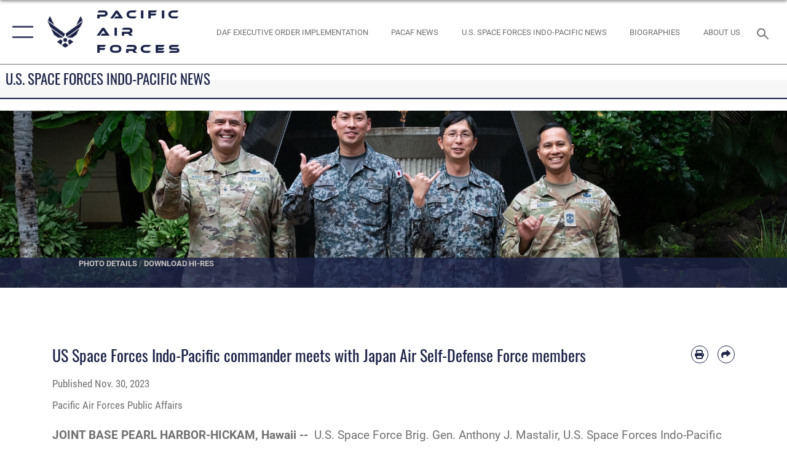

--- FILE ---
content_type: text/html; charset=utf-8
request_url: https://www.pacaf.af.mil/News/US-Space-Forces-Indo-Pacific-News/Article/3602700/us-space-forces-indo-pacific-commander-meets-with-japan-air-self-defense-force/
body_size: 22004
content:
<!DOCTYPE html>
<html  lang="en-US">
<head id="Head"><meta content="text/html; charset=UTF-8" http-equiv="Content-Type" />
<meta name="REVISIT-AFTER" content="1 DAYS" />
<meta name="RATING" content="GENERAL" />
<meta name="RESOURCE-TYPE" content="DOCUMENT" />
<meta content="text/javascript" http-equiv="Content-Script-Type" />
<meta content="text/css" http-equiv="Content-Style-Type" />
<title>
	US Space Forces Indo-Pacific commander meets with Japan Air Self-Defense Force members > Pacific Air Forces > U.S. Space Forces Indo-Pacific News
</title><meta id="MetaDescription" name="description" content="U.S. Space Force Brig. Gen. Anthony J. Mastalir, U.S. Space Forces Indo-Pacific commander, met with Japan Air Self-Defense Force Col. Ajiki Toshihide, staff of the Commander of the Space Operations Group and Lt. Col. Hirano, Space Operations, Information, " /><meta id="MetaKeywords" name="keywords" content="pacific air forces, pacaf, pacific, pacific command, uspacom, pacom, air force, af" /><meta id="MetaRobots" name="robots" content="INDEX, FOLLOW" /><link href="/Resources/Shared/stylesheets/dnndefault/7.0.0/default.css?cdv=2752" type="text/css" rel="stylesheet"/><link href="/DesktopModules/ArticleCS/module.css?cdv=2752" type="text/css" rel="stylesheet"/><link href="/Desktopmodules/SharedLibrary/ValidatedPlugins/slick-carousel/slick/slick.css?cdv=2752" type="text/css" rel="stylesheet"/><link href="/Portals/6/portal.css?cdv=2752" type="text/css" rel="stylesheet"/><link href="/Desktopmodules/SharedLibrary/Plugins/SocialIcons/css/fa-social-icons.css?cdv=2752" type="text/css" rel="stylesheet"/><link href="/Desktopmodules/SharedLibrary/Plugins/Skin/SkipNav/css/skipnav.css?cdv=2752" type="text/css" rel="stylesheet"/><link href="/desktopmodules/ArticleCS/styles/AirForce3/style.css?cdv=2752" type="text/css" rel="stylesheet"/><link href="/Desktopmodules/SharedLibrary/Plugins/carouFredSel/base.css?cdv=2752" type="text/css" rel="stylesheet"/><link href="/Desktopmodules/SharedLibrary/Plugins/MediaElement4.2.9/mediaelementplayer.css?cdv=2752" type="text/css" rel="stylesheet"/><link href="/Desktopmodules/SharedLibrary/Plugins/ColorBox/colorbox.css?cdv=2752" type="text/css" rel="stylesheet"/><link href="/Desktopmodules/SharedLibrary/Plugins/slimbox/slimbox2.css?cdv=2752" type="text/css" rel="stylesheet"/><link href="/DesktopModules/SharedLibrary/Plugins/FancyBox/jquery.fancybox.min.css?cdv=2752" type="text/css" rel="stylesheet"/><link href="/Desktopmodules/SharedLibrary/Plugins/bootstrap4/css/bootstrap.min.css?cdv=2752" type="text/css" rel="stylesheet"/><link href="/Desktopmodules/SharedLibrary/ValidatedPlugins/font-awesome6/css/all.min.css?cdv=2752" type="text/css" rel="stylesheet"/><link href="/Desktopmodules/SharedLibrary/ValidatedPlugins/font-awesome6/css/v4-shims.min.css?cdv=2752" type="text/css" rel="stylesheet"/><link href="/portals/_default/skins/AirForce3/Assets/css/theme.css?cdv=2752" type="text/css" rel="stylesheet"/><script src="/Resources/libraries/jQuery/03_07_01/jquery.js?cdv=2752" type="text/javascript"></script><script src="/Resources/libraries/jQuery-Migrate/03_04_01/jquery-migrate.js?cdv=2752" type="text/javascript"></script><script src="/Resources/libraries/jQuery-UI/01_13_03/jquery-ui.min.js?cdv=2752" type="text/javascript"></script><meta name='host' content='DMA Public Web' /><meta name='contact' content='dma.WebSD@mail.mil' /><script  src="/Desktopmodules/SharedLibrary/Plugins/GoogleAnalytics/Universal-Federated-Analytics-8.7.js?agency=DOD&subagency=USAF&sitetopic=dma.web&dclink=true"  id="_fed_an_ua_tag" ></script><meta name='twitter:card' content='summary_large_image' /><meta name='twitter:title' content='US&#32;Space&#32;Forces&#32;Indo-Pacific&#32;commander&#32;meets&#32;with&#32;Japan&#32;Air&#32;Self-Defen' /><meta name='twitter:description' content='U.S.&#32;Space&#32;Force&#32;Brig.&#32;Gen.&#32;Anthony&#32;J.&#32;Mastalir,&#32;U.S.&#32;Space&#32;Forces&#32;Indo-Pacific&#32;commander,&#32;met&#32;with&#32;Japan&#32;Air&#32;Self-Defense&#32;Force&#32;Col.&#32;Ajiki&#32;Toshihide,&#32;staff&#32;of&#32;the&#32;Commander&#32;of&#32;the&#32;Space&#32;Operations' /><meta name='twitter:image' content='https://media.defense.gov/2023/Nov/30/2003349537/2000/2000/0/231128-F-IQ718-0008.JPG' /><meta name='twitter:site' content='@PACAF' /><meta name='twitter:creator' content='@PACAF' /><meta property='og:site_name' content='Pacific&#32;Air&#32;Forces' /><meta property='og:type' content='article' /><meta property='og:title' content='US&#32;Space&#32;Forces&#32;Indo-Pacific&#32;commander&#32;meets&#32;with&#32;Japan&#32;Air&#32;Self-Defense&#32;Force&#32;members' /><meta property='og:description' content='U.S.&#32;Space&#32;Force&#32;Brig.&#32;Gen.&#32;Anthony&#32;J.&#32;Mastalir,&#32;U.S.&#32;Space&#32;Forces&#32;Indo-Pacific&#32;commander,&#32;met&#32;with&#32;Japan&#32;Air&#32;Self-Defense&#32;Force&#32;Col.&#32;Ajiki&#32;Toshihide,&#32;staff&#32;of&#32;the&#32;Commander&#32;of&#32;the&#32;Space&#32;Operations' /><meta property='og:image' content='https://media.defense.gov/2023/Nov/30/2003349537/2000/2000/0/231128-F-IQ718-0008.JPG' /><meta property='og:url' content='https://www.pacaf.af.mil/News/US-Space-Forces-Indo-Pacific-News/Article/3602700/us-space-forces-indo-pacific-commander-meets-with-japan-air-self-defense-force/' /><meta name="viewport" content="width=device-width,initial-scale=1" /></head>
<body id="Body">

    <form method="post" action="/News/US-Space-Forces-Indo-Pacific-News/Article/3602700/us-space-forces-indo-pacific-commander-meets-with-japan-air-self-defense-force/" id="Form" enctype="multipart/form-data">
<input type="hidden" name="__VIEWSTATE" id="__VIEWSTATE" value="FpoyTf2cWDNlK09jd8rJrFV2HgdooKY38rMfK0+ysTpGD6wg3HKqpmcRC1po/Sp3MC7CWi279r60Mi/imnzLb6ABsWtHsohzbZUM8XBuzM7L0haiy45sbTx+M4yBJF8h9UE59t/ozdBy3aJpDBCXDC5chRLygI9hlht/vsUGOFcDAREBaxiYOLFa3kpYSVYD+9sH5Sg5fzKj6yo/RyhYsOruAFwdF79Df9AW77Ct4KzFgbZEs5qRA8QF5OK/I/0tQy6JUvSZlM2GphB+heN+YCeOXMBwDOzOS3YZF/Z2lcuRhGTC+/iMpwSYWqk/kPwG+1mhNKEustVKpQtkrKgxiFxZ51De5yTLZbvPwS9iGr1boA29MQhIPMbWN5PeVsVziErVdfHlD5WNjT6BK5VSgbJDQt1lf0WhnIDPkSPIpT8qNdilvZkboc4ExLAmxVm8AQuz/oeQgkdUcqEwhPZU67fXfcZXihLIcf0ADcb6BKze5usgch2aHjGubut4BPLcusT6EwTSmR8m9KmywomE/dMD60JEl2pw1kwJMgXlvbpH3Aq+7o/E7QT+Vu/Z3+GCm00+xyFXcfDt193bA67bCU0nz6RZsUnZyeI/FoYjGNZJjs/JW26LYmE2F9aOYdj924u44Xvsrk81GGEQsk7o4jb9vyJl+cCjJsMHIPBUEycr1I/kKOWiHKedxzzXMMyDiaDG7yMnsnwjkUiv/9CUizyhtx5gCcQjjC1dZ2aCaqhP5EgzRRrdMJLk7W6iqURBxXERpI4+rr6dMLzaJog5Jjewqv0vzWrhXMTcGhBRtbKNCSkL2gzHfA1CMapJ2Ks/8tm/+nIkAmYqOKrmROiIENzeum5kaWRN6bUtiEyctaz9MvT++a9cM0dXcXfHSEaPvJell3K5uJK+AVVEI/inbIE3CG4iE0nw8GuD1gdlz9CEikKvEGxMYM+WERHXZbSu5Rx6m/toMLmjcYJOZZS8SpUn1Rj0iGt0runKgxi7hSCYsgBWXOyIFObtSkPbSb8HBX99Nv6vrKnUmY8qgO1gsuBx2W1kMlSzb1eoEE5d10pMA5n4OqpXtiVDqaqYgEgMVsZdWLRdfZkTI6XAKYnPxzhOAsprjD6X5RhhRgHS/mNYeHOVB1mzD7Zqn4l/TSOYYGOoyrLAW8wfgX3nEprtmIAzdhgiOfx9vaxp9MJ1b4W4Risr5ZYLGSkELcWQuBZEybg1Q43jVHxCc36IQg6lr3MRXkQZlwd6rQEVGf29VLuo+oou7yumBn/OZIIXib2nVIX0O0Ruiv8E+y5YqLE424WkNlbIUFhWhbtyDb0xlqAmuxJpdpolcC3G9MDpqxQsHvRXo6CAeasrfyCTsbKzqqvQtmtD7HqtHL64tmkeB8hhE2yuXBHNyjqMRS5pxGfAhV4Bn0oyuU5OK4PXgWSdfX4KzRNYj9ltaKjfvgSvQ3zhB3yc80pLF4/Y39wMz2s6GXWI5NcOrTPgnaPANEbPEfnsxLEnLmmsc+LF2cua/6RFZkmWooM3nP598r4wwNHGnIRmI5/K+ewcUVTbA1kewPH9qzqPxaDKc4vzSj766eXPFD4e1a0XII71+vOr4o353JWdxYHI2X9X0pWE1tJYip4xkASapPeM41MZ+JBcreA9UjQmOE/vRc+OXCCI+04u6TtMFM2cJ7Fok1y9N2NY5xYtztrEpys9EJsvQ+YYQ0i0wu6xv9gs0Ix89vgFT6LF6BvhNcGznFzEfYTL5AWclfdrILlqBTTGwcMGnAx3WsABfS8uXmZpHfjImcji/D85j3UcTCaotWtIRJMbU4R2CkYyvBF6tZtww+0w3uTh6OI5oTnpZEsN+Lizcfcvx8L3nHeYOxxTfJNLjS5yuZzaqTjiEWDsqDIGUqm7gPljTJPSW6cJgEOhZAmArYyjWuEwpAgq26+DWDwCIkhOfYv5+KQkibQXVatxepYnUXHfqelhSteER61AVL/l/4FIPpt/KIVKx0HiwAVftC2bzrDzpk4kPQGjU5P89w6C0UVyKCtbG8XWSaPC62490AR12kWgYQw0WEqUONjw08kKGzCMACcDpDZvdmpTprTKX/4lmTtrOoJBayxyhwpMk32wFxUmrtRhXVpzvXAC1HB/[base64]/lMErC3cGDMQgaBDDdDNrScP50KOxgNApubl3wH3bB/zbCWwoEp401R1ikqieHYyM9vluc2GpIcXdotr8tbL32hfs7t1G0wkNsf8a8z75gz6H7DT722fPN6eVuBaPz+ggE0p4Cb3cWVRctTN877ItxRTF9PK7UQSQjWor6f5opFxHRZ7IelvEcFzb3Ai5EfV2Ni1KI6T22jqCdY9jX16Ui9kYltwUzSHhx1WypD/UICjhHjgt0DAq8J5w4Ty1YoxPq/yk19F5R88X33cshDytTL5++1W2I0Qrpi6RUEoIIrwX3UP6d5+qrbBcY/EJnRkbBx8XukZHsqdnWWvp4+5B9sF8IOXbfvaPc8cYxpeFOk/8gdIN5WogndQoeAsQN0iuaPCy3MYayqcnlKTTfDQUCzv/DzH1pT9N6k12JrcTWBU7ECSD9d00IKtedvbKG2GKhloe15CN2LS+TCv/mk1vBj2lomtY2dF7CFs4jn8Xx3TsFqzGc0oL8ZvRUUXFq3coWOSHC5B36+neWC/3AJzgHou4ex8lmSi+i+Lvt3zpkqPHXc7bi9qw3d6TCiamemZFPbHFtzne4UzNRXtdOjXospybwZV1c/Fh7lbgN2mm9myBS1BZ2Jh5EX4QEpyPfbVhHJ8Gh+KxlbsRiq2UK+awIJ4JnDeJ1nzY7EGdnHpmvNMk8sOE0LJmbzPjFoTBsLsYsBed9x7AvaktcroArdzvzIhNI8p1Yr1FJ5qXo8P2ZFmwM2oIhrgYqLlJSMMRArVsVF/D4DZTmxkfZCXl+TbPDu3LUmOPR/HOUcLtgA8VAp2w1JkDsJVpMo3XgGkLJKdgDRSqAlCFR7+pcKFauQitHaF1jOtAcB28IIMy2wcNmdAYKrKQeya3N+pp4LsYwTVPCwbHJ+Hke993LdWqlN4lBCZsNSk7+JeBO6FuR1mAoyMbewFdt50FTT9tHa/iUrZLbDJnSleKYf2ZK2mZcDII1RrXdUDQJe7VZfLoboIjU0OkMTzFoVM/1GVTT4Sf2htAtA5ryw5Hrgbulnv/FnXyRxPhl/rf0bpZF8h5emVYRWqEfOq+vmIJRCS0wnWjm+D8rZdx3/j5q1zqevsom3xboJZbCmZfCSznVBrxqOT9Ln+iprdwgdjAfCrx5Q1UUEbWEhLRcrKOBIek4sUI3J/w2MgpGiShgxT6W06vGaFbN0+tTAXanbwhRnlmIX8yxC/fmhCkMgNwnzm/JphUoHOvTNdsuCYPhZC0OMZwUyCpOAznTm3+gjwKQs7f5E+pPr5tcQ215SWRuJZendetPe9l/uPBJglZKT/pKAg1PoLrR7vRoIxwRO53bixdRNYq3HQljYRhy/[base64]/AXD8JzMCD2YntHdNXWzilA8QjcSyi071fQbOnkdbqKDb7u9sQE1pHfhPuFwDMq7TMmNFfNK2T2AGJBhYDFZv3Jjzo1M/XY4W0e9wEEueoLKRHs5r92e42zHkVeEIfuWAX/YodVR2KVS/bZMH7jCGUn9pNxPF9e5kTl8FcvFZBXKsg9PJ/tmi+v4S2eMIOWyX98c5omO8pedhvfk+qTLcVXt8vyEM26G1LqT9+QU3U1ZEZvjwgZp9DVTCmBxmse2w73HUym/j0gqIIgvEc6Z6ZibJmmWBSYPdlR2SMfbNRSqfMxDWyJ038aoPprt70q0VgepYyrQATxOU46BDB2Uv/ZMaJQnfGKD3fDSlUGu+AFI7WEZgYKX0HAvhUEe2AoqRGal2g5tzIcUqkmSZclPBpB044SwMUoEIxIQ9EbrKTESpbHRhwucBLMOWkXMqxKAIUaF8HHZmEkK2WUEDOYV9kmioHyHeNDS4PayzctIHRLRC58UkWytZSuQ3iuPO4iGQsFViUge5W3VUa5ttzG8Ge/wwrK7ihsucgo0NDqBvLcbv/oepBeIgQCopx+x4/[base64]/d2LBVykPYsQS8iZyv8R1z+k/qiRwDimHeybbqMHZvtxK7TT8t+qEd/fCG0h/SLQT9iPeBxZmxvlJxpon7bvAMz2D9csGzoIh8LhWZ0BvyDReukcA7pveagkD59svgVwygLTXqW6MKsLnm33Y5jFJJkEZv88TKsYPIFvDiG/jdXTFKTYbAaegCdnmwPV8vLosHRT2pFVZ8A5CeDfR3a+vD4m6CK3zaZFjeqfdaTJ7uZFeFZwtq5EO0ApbavDxD/Wi28G7nhfY2+AawLWT/1p/kKOZ6YBhbUAemSbiyZQ+q+sU" />


<script src="/ScriptResource.axd?d=NJmAwtEo3Io1vb4WK6GRfLaB9HzJ78wO-BXW2z5SADyChLbcFRJIrjg4UGqAmOAcAQEMwPq2Q1DtzY0Aley45CRrSrD9ru7og3vimHBwMpdXoL-I7TRYXlfk3ueSFfDnfWckFQ2&amp;t=32e5dfca" type="text/javascript"></script>
<script src="/ScriptResource.axd?d=dwY9oWetJoKon4WKK8drPsOmDM7FQIzjJ7t_FTF3NlYWC4aOoW9LI8187a1lGlD3BtlPZewts3yoYk2hA7zAfU4s65dhTvXAC813Y8kBRmRkvC55RC1URouDa2uR_m3HGNPNmkEfZcbltnYq0&amp;t=32e5dfca" type="text/javascript"></script>
<input type="hidden" name="__VIEWSTATEGENERATOR" id="__VIEWSTATEGENERATOR" value="CA0B0334" />
<input type="hidden" name="__VIEWSTATEENCRYPTED" id="__VIEWSTATEENCRYPTED" value="" />
<input type="hidden" name="__EVENTVALIDATION" id="__EVENTVALIDATION" value="yne/60Vn47kcJ6c2L1DlTo5H5gDC3M0XkcLOhIMqIElXPbrK+I3oUWUBnMvFayxcHxmBpXTM4hDUYUHJxmP2xFQXLzL/ZBWG+TmjfX0jI3rGxqVc" /><script src="/Desktopmodules/SharedLibrary/Plugins/MediaElement4.2.9/mediaelement-and-player.js?cdv=2752" type="text/javascript"></script><script src="/Desktopmodules/SharedLibrary/ValidatedPlugins/slick-carousel/slick/slick.min.js?cdv=2752" type="text/javascript"></script><script src="/js/dnn.js?cdv=2752" type="text/javascript"></script><script src="/js/dnn.modalpopup.js?cdv=2752" type="text/javascript"></script><script src="/js/dnncore.js?cdv=2752" type="text/javascript"></script><script src="/Desktopmodules/SharedLibrary/Plugins/Mobile-Detect/mobile-detect.min.js?cdv=2752" type="text/javascript"></script><script src="/DesktopModules/ArticleCS/Resources/ArticleCS/js/ArticleCS.js?cdv=2752" type="text/javascript"></script><script src="/Desktopmodules/SharedLibrary/Plugins/carouFredSel/jquery.carouFredSel-6.2.1.js?cdv=2752" type="text/javascript"></script><script src="/Desktopmodules/SharedLibrary/Plugins/DVIDSAnalytics/DVIDSVideoAnalytics.min.js?cdv=2752" type="text/javascript"></script><script src="/Desktopmodules/SharedLibrary/Plugins/DVIDSAnalytics/analyticsParamsForDVIDSAnalyticsAPI.js?cdv=2752" type="text/javascript"></script><script src="/Desktopmodules/SharedLibrary/Plugins/TouchSwipe/jquery.touchSwipe.min.js?cdv=2752" type="text/javascript"></script><script src="/Desktopmodules/SharedLibrary/Plugins/ColorBox/jquery.colorbox.js?cdv=2752" type="text/javascript"></script><script src="/Desktopmodules/SharedLibrary/Plugins/slimbox/slimbox2.js?cdv=2752" type="text/javascript"></script><script src="/Desktopmodules/SharedLibrary/Plugins/BodyScrollLock/bodyScrollLock.js?cdv=2752" type="text/javascript"></script><script src="/DesktopModules/SharedLibrary/Plugins/FancyBox/jquery.fancybox.min.js?cdv=2752" type="text/javascript"></script><script src="/Desktopmodules/SharedLibrary/ValidatedPlugins/vue/vue.min.js?cdv=2752" type="text/javascript"></script><script src="/Desktopmodules/SharedLibrary/ValidatedPlugins/flexslider/jquery.flexslider.js?cdv=2752" type="text/javascript"></script><script src="/js/dnn.servicesframework.js?cdv=2752" type="text/javascript"></script><script src="/Desktopmodules/SharedLibrary/Plugins/Skin/js/common.js?cdv=2752" type="text/javascript"></script>
<script type="text/javascript">
//<![CDATA[
Sys.WebForms.PageRequestManager._initialize('ScriptManager', 'Form', ['tdnn$ctr53587$Article$desktopmodules_articlecs_article_ascx$UpdatePanel1','dnn_ctr53587_Article_desktopmodules_articlecs_article_ascx_UpdatePanel1'], [], [], 90, '');
//]]>
</script>

        
        
        

<script type="text/javascript">
$('#personaBar-iframe').load(function() {$('#personaBar-iframe').contents().find("head").append($("<style type='text/css'>.personabar .personabarLogo {}</style>")); });
</script>

<script type="text/javascript">

jQuery(document).ready(function() {
initializeSkin();
});

</script>

<script type="text/javascript">
var skinvars = {"SiteName":"Pacific Air Forces","SiteShortName":"Pacific Air Forces","SiteSubTitle":"","aid":"PACAF","IsSecureConnection":true,"IsBackEnd":false,"DisableShrink":false,"IsAuthenticated":false,"SearchDomain":"search.usa.gov","SiteUrl":"https://www.pacaf.af.mil/","LastLogin":null,"IsLastLoginFail":false,"IncludePiwik":false,"PiwikSiteID":-1,"SocialLinks":{"Facebook":{"Url":"http://www.facebook.com/PACAF","Window":"_blank","Relationship":"noopener"},"Twitter":{"Url":"http://twitter.com/PACAF","Window":"_blank","Relationship":"noopener"},"YouTube":{"Url":"http://www.youtube.com/user/PacificAirForces?feature=mhee","Window":"_blank","Relationship":"noopener"},"Flickr":{"Url":"http://www.flickr.com/photos/pacificairforces/","Window":"_blank","Relationship":"noopener"},"Pintrest":{"Url":"","Window":"","Relationship":""},"Instagram":{"Url":"http://instagram.com/officialusairforce","Window":"_blank","Relationship":"noopener"},"Blog":{"Url":"","Window":"","Relationship":""},"RSS":{"Url":"/RSS.aspx","Window":"","Relationship":""},"Podcast":{"Url":"","Window":"","Relationship":null},"Email":{"Url":"","Window":"","Relationship":null},"LinkedIn":{"Url":"","Window":"","Relationship":""},"Snapchat":{"Url":"","Window":"","Relationship":null}},"SiteLinks":null,"LogoffTimeout":3300000,"SiteAltLogoText":""};
</script>
<script type="application/ld+json">{"@context":"http://schema.org","@type":"Organization","logo":null,"name":"Pacific Air Forces","url":"https://www.pacaf.af.mil/","sameAs":["http://www.facebook.com/PACAF","http://twitter.com/PACAF","http://instagram.com/officialusairforce","http://www.youtube.com/user/PacificAirForces?feature=mhee"]}</script>

<div id="app" class="layout-main no-banner ">
    

<div id="skip-link-holder"><a id="skip-link" aria-label="Press enter to skip to main content" href="#skip-target">Skip to main content (Press Enter).</a></div>

<header id="header-main">
    <div id="header-main-inner">
        <nav id="nav-main" aria-label="Main navigation">
            <div type="button" class="nav-main-toggle" tabindex="0" role="button" aria-label="Open Main Navigation"> 
		        <span class="nav-main-toggle-label">
				    <span class="nav-main-toggle-item nav-main-toggle-item-top">
					    <span class="nav-main-toggle-item-inner nav-main-toggle-item-inner-top"></span>
				    </span>
				    <span class="nav-main-toggle-item nav-main-toggle-item-bottom">
					    <span class="nav-main-toggle-item-inner nav-main-toggle-item-inner-bottom"></span>
				    </span>
			    </span>
		    </div>
            
            <div id="nav-main-inner">
                <div id="nav-main-header">
                    <div type="button" class="nav-main-toggle" tabindex="0" role="button" aria-label="Close Main Navigation"> 
		                <span class="nav-main-toggle-label">
				            <span class="nav-main-toggle-item nav-main-toggle-item-top">
					            <span class="nav-main-toggle-item-inner nav-main-toggle-item-inner-top"></span>
				            </span>
				            <span class="nav-main-toggle-item nav-main-toggle-item-bottom">
					            <span class="nav-main-toggle-item-inner nav-main-toggle-item-inner-bottom"></span>
				            </span>
			            </span>
		            </div>
                    <svg class="svg-logo" width="80" height="70" xmlns="http://www.w3.org/2000/svg" viewBox="0 0 80 70">
                        <g>
                            <title>U.S. Air Force Logo</title>
                            <g transform="matrix(0.30864200474303516,0,0,0.30864200474303516,96.66049876374962,86.23049787780087) ">
                                <polygon points="-216.59274005889893,-115.45912504196167 -239.41073322296143,-98.88313627243042 -211.62673664093018,-78.69417142868042 -202.91378498077393,-105.51613187789917 " class="fill"/>
                                <polygon points="-207.52175617218018,-75.70814847946167 -184.70473957061768,-59.13417387008667 -161.90072345733643,-75.70814847946167 -184.70473957061768,-92.29115629196167 " class="fill"/>
                                <polygon points="-195.99575519561768,-126.93117094039917 -279.6467409133911,-187.7141375541687 -260.1197633743286,-147.0781512260437 -232.37673664093018,-126.93117094039917 " class="fill"/>
                                <polygon points="-187.24075031280518,-153.7301287651062 -304.11372089385986,-238.64913511276245 -284.5887575149536,-198.0051531791687 -194.19973468780518,-132.33217191696167 " class="fill"/>
                                <polygon points="-287.54475116729736,-271.9891619682312 -301.3247194290161,-243.31515073776245 -258.9787721633911,-212.55013608932495 " class="fill"/>
                                <polygon points="-166.50472736358643,-105.51613187789917 -157.78475666046143,-78.69417142868042 -130.01070880889893,-98.88313627243042 -152.83077716827393,-115.45912504196167 " class="fill"/>
                                <polygon points="-137.04073810577393,-126.93117094039917 -109.2976884841919,-147.0781512260437 -89.7787675857544,-187.7141375541687 -173.42074298858643,-126.93117094039917 " class="fill"/>
                                <polygon points="-182.17178058624268,-153.7301287651062 -175.22274494171143,-132.33217191696167 -84.8327226638794,-198.0051531791687 -65.3028154373169,-238.64913511276245 " class="fill"/>
                                <polygon points="-81.8727617263794,-271.9891619682312 -110.4467363357544,-212.55013608932495 -68.0937089920044,-243.31515073776245 " class="fill"/>
                                <path d="m-197.38074,-111.46014c0,-6.997 5.676,-12.677 12.682,-12.677c6.99,0 12.677,5.68 12.677,12.677c0,7.005 -5.687,12.68 -12.677,12.68c-7.006,-0.001 -12.682,-5.675 -12.682,-12.68z" class="fill"/>
                            </g>
                        </g>
                    </svg>
                </div>
                <div id="nav-main-search">
                    <div id="dnn_Header_MobileSearch" class="search-input-wrap">
	
                        <input id="search-input" aria-label="Search" type="search" autocomplete="off" name="header-search" placeholder="SEARCH" value="">
                    
</div>
                </div>
                <div id="nav-main-menu">
                    <ul id="nav-main-menu-top-ul">
	
    <li class="">
    
        <a href="https://www.pacaf.af.mil/" target="" >Home</a>
    
    </li>

    <li class="parent ">
    
        <a href="https://www.pacaf.af.mil/News/" target="" aria-expanded="false">News</a>
    
        <ul>
        
    <li class="active">
    
        <a href="https://www.pacaf.af.mil/News/US-Space-Forces-Indo-Pacific-News/" target="" >U.S. Space Forces Indo-Pacific News</a>
    
    </li>

    <li class="">
    
        <a href="https://www.pacaf.af.mil/News/Photos/" target="" >Photos</a>
    
    </li>

    <li class="">
    
        <a href="https://www.pacaf.af.mil/News/Video/" target="" >Video</a>
    
    </li>

    <li class="">
    
        <a href="https://www.pacaf.af.mil/News/COLA/" target="" >COLA</a>
    
    </li>

        </ul>
    
    </li>

    <li class="parent ">
    
        <a href="javascript:void(0)" aria-expanded="false">Info</a>
    
        <ul>
        
    <li class="">
    
        <a href="https://www.pacaf.af.mil/Info/PACAF-Units/" target="" >PACAF Units</a>
    
    </li>

    <li class="">
    
        <a href="https://www.pacaf.af.mil/Info/Leadership/" target="" >Leadership</a>
    
    </li>

    <li class="">
    
        <a href="https://www.pacaf.af.mil/Info/Mission-Vision-Priorities/" target="" >Mission, Vision &amp; Priorities</a>
    
    </li>

    <li class="">
    
        <a href="https://www.pacaf.af.mil/Info/History-of-PACAF/" target="" >History of PACAF</a>
    
    </li>

    <li class="">
    
        <a href="https://www.pacaf.af.mil/Info/COMPACAF-Leadership-Library/" target="" >COMPACAF Leadership Library</a>
    
    </li>

        </ul>
    
    </li>

    <li class="">
    
        <a href="https://www.pacaf.af.mil/Contact/" target="" >Contact</a>
    
    </li>

    <li class="parent ">
    
        <a href="https://www.pacaf.af.mil/5th-Air-Force/" target="" aria-expanded="false">5th Air Force</a>
    
        <ul>
        
    <li class="parent ">
    
        <a href="https://www.pacaf.af.mil/5th-Air-Force/About-5th-AF/" target="" aria-expanded="false">About 5th AF</a>
    
        <ul>
        
    <li class="">
    
        <a href="https://www.pacaf.af.mil/5th-Air-Force/About-5th-AF/5th-AF-Biographies/" target="" >5th AF Biographies</a>
    
    </li>

    <li class="">
    
        <a href="https://www.pacaf.af.mil/5th-Air-Force/About-5th-AF/SAPR/" target="" >SAPR</a>
    
    </li>

        </ul>
    
    </li>

    <li class="">
    
        <a href="https://www.pacaf.af.mil/5th-Air-Force/5th-AF-News/" target="" >5th AF News</a>
    
    </li>

    <li class="">
    
        <a href="https://www.pacaf.af.mil/5th-Air-Force/US-Space-Forces-Japan-News/" target="" >U.S. Space Forces-Japan News</a>
    
    </li>

    <li class="">
    
        <a href="https://www.pacaf.af.mil/5th-Air-Force/5th-AF-Units/" target="" >5th AF Units</a>
    
    </li>

        </ul>
    
    </li>

    <li class="parent ">
    
        <a href="https://www.pacaf.af.mil/7th-Air-Force/" target="" aria-expanded="false">7th Air Force</a>
    
        <ul>
        
    <li class="parent ">
    
        <a href="https://www.pacaf.af.mil/7th-Air-Force/7th-AF-News/" target="" aria-expanded="false">7th AF News</a>
    
        <ul>
        
    <li class="">
    
        <a href="https://www.pacaf.af.mil/7th-Air-Force/7th-AF-News/US-Space-Forces-Korea-News/" target="" >U.S. Space Forces - Korea News</a>
    
    </li>

    <li class="">
    
        <a href="https://www.pacaf.af.mil/7th-Air-Force/7th-AF-News/Crimson-Sky/" target="" >Crimson Sky</a>
    
    </li>

        </ul>
    
    </li>

    <li class="">
    
        <a href="https://www.pacaf.af.mil/7th-Air-Force/7th-AF-Units/" target="" >7th AF Units</a>
    
    </li>

    <li class="">
    
        <a href="https://www.pacaf.af.mil/7th-Air-Force/7th-AF-Biographies/" target="" >7th AF Biographies</a>
    
    </li>

        </ul>
    
    </li>

    <li class="parent ">
    
        <a href="https://www.pacaf.af.mil/15th-Wing/" target="" aria-expanded="false">15th Wing</a>
    
        <ul>
        
    <li class="parent ">
    
        <a href="https://www.pacaf.af.mil/15th-Wing/15th-Wing-About-Us/" target="" aria-expanded="false">15th Wing About Us</a>
    
        <ul>
        
    <li class="">
    
        <a href="https://www.pacaf.af.mil/15th-Wing/15th-Wing-About-Us/15th-Wing-Units/" target="" >15th Wing Units</a>
    
    </li>

        </ul>
    
    </li>

    <li class="parent ">
    
        <a href="https://www.pacaf.af.mil/15th-Wing/15th-Wing-News/" target="" aria-expanded="false">15th Wing News</a>
    
        <ul>
        
    <li class="">
    
        <a href="https://www.pacaf.af.mil/15th-Wing/15th-Wing-News/15th-Wing-Sexual-Misconduct-Disciplinary-Action/" target="" >15th Wing Sexual Misconduct Disciplinary Action</a>
    
    </li>

        </ul>
    
    </li>

    <li class="parent ">
    
        <a href="javascript:void(0)" aria-expanded="false">15th Wing Newcomers &amp; Resources</a>
    
        <ul>
        
    <li class="">
    
        <a href="https://www.pacaf.af.mil/15th-Wing/15th-Wing-Newcomers-Resources/15th-Wing-Newcomers/" target="" >15th Wing Newcomers</a>
    
    </li>

    <li class="">
    
        <a href="https://www.pacaf.af.mil/15th-Wing/15th-Wing-Newcomers-Resources/15th-Wing-Resources/" target="" >15th Wing Resources</a>
    
    </li>

    <li class="">
    
        <a href="https://www.pacaf.af.mil/15th-Wing/15th-Wing-Newcomers-Resources/15th-Wing-Bulletin/" target="" >15th Wing Bulletin</a>
    
    </li>

    <li class="">
    
        <a href="https://www.pacaf.af.mil/15th-Wing/15th-Wing-Newcomers-Resources/15th-Wing-JBPPH-Pass-ID-Access-Requirements/" target="" >15th Wing JBPPH Pass &amp; ID Access Requirements</a>
    
    </li>

        </ul>
    
    </li>

    <li class="parent ">
    
        <a href="https://www.pacaf.af.mil/15th-Wing/15th-Wing-Contact-Us/" target="" aria-expanded="false">15th Wing Contact Us</a>
    
        <ul>
        
    <li class="">
    
        <a href="https://www.pacaf.af.mil/15th-Wing/15th-Wing-Contact-Us/15th-Wing-Public-Affairs/" target="" >15th Wing Public Affairs</a>
    
    </li>

    <li class="">
    
        <a href="https://www.pacaf.af.mil/15th-Wing/15th-Wing-Contact-Us/15th-Wing-Freedom-of-Information-Act/" target="" >15th Wing Freedom of Information Act</a>
    
    </li>

        </ul>
    
    </li>

        </ul>
    
    </li>

</ul>


                </div>
                <div id="nav-main-footer">
                    <ul class=""><li class=""><a href="https://www.facebook.com/PACAF/" target="_blank" rel="noopener noreferrer" aria-label="Facebook icon opens in a new window" title="Facebook icon"><span class="social-icon 	fa fa-facebook-official  social-link-493"></span></a></li><li class=""><a href="https://www.instagram.com/pacific_air_forces/?ref=nf" target="_blank" rel="noopener noreferrer" aria-label="Instagram icon opens in a new window" title="Instagram icon"><span class="social-icon fab fa-instagram social-link-3686"></span></a></li><li class=""><a href="https://www.youtube.com/@PacificAirForces" target="_blank" rel="noopener noreferrer" aria-label="YouTube icon opens in a new window" title="YouTube icon"><span class="social-icon 	fab fa-youtube social-link-3689"></span></a></li><li class=""><a href="https://www.twitter.com/PACAF" target="_blank" rel="noopener noreferrer" aria-label="X (formerly X) icon opens in a new window" title="X (formerly X) icon"><span class="social-icon fa-brands fa-square-x-twitter social-link-613"></span></a></li></ul>
                </div>
            </div>
            <div id="nav-main-open-overlay"></div>
        </nav>

        <div id="logo-main">
            <a href="https://www.pacaf.af.mil/">
             
                <img src="/Portals/_default/Skins/AirForce3/Assets/images/af-logo-seal.png" alt="U.S. Air Force Logo" title="U.S. Air Force"/>
                
                <span class="site-title">Pacific Air Forces</span>
                
            </a>
        </div>

        <nav id="nav-secondary" aria-label="Search navigation">
            <div id="nav-secondary-inner">
                <ul class=""><li class=""><a href="https://www.af.mil/DAF-Executive-Order-Implementation/" target="_blank" rel="noopener noreferrer" aria-label="DAF Executive Order Implementation opens in a new window"><span class="text text-link-3770">DAF Executive Order Implementation</span></a></li><li class=""><a href="/News/"><span class="text text-link-3663">PACAF NEWS</span></a></li><li class=""><a href="/News/US-Space-Forces-Indo-Pacific-News/"><span class="text text-link-3705">U.S. SPACE FORCES INDO-PACIFIC NEWS</span></a></li><li class=""><a href="/Info/Leadership/ "><span class="text text-link-3664">BIOGRAPHIES</span></a></li><li class=""><a href="/Info/Mission-Vision-Priorities/"><span class="text text-link-3665">ABOUT US </span></a></li></ul>
                <div id="dnn_Header_DesktopSearch">
	
                    <input type="checkbox" class="hidden-input" id="header-main-search-state" aria-label="Search" tabindex="-1" aria-hidden="true">
                    <div id="main-search-open-overlay"></div>
                    <div id="header-main-search">
                      <div class="search-input-wrap">
                        <input id="header-main-search-input" aria-label="Search" class="global-search" minlength="1" tabindex="-1" type="search" autocomplete="off" placeholder="Search topics, names, categories..." value="">
                        <label class="header-main-search-toggle-label" for="header-main-search-state" tabindex="0" aria-label="Search toggle"></label>
                      </div>
                    </div>
                
</div>
            </div>
        </nav>
    </div>

</header>
<div id="header-main-spacer"></div>

<p><a name="skip-target"></a></p>
    <!--/* //NOSONAR */--><div id="dnn_HeaderPaneTop" class="DNNEmptyPane"></div>
<div id="dnn_HeaderPaneMid" class="DNNEmptyPane"></div>
<div id="dnn_HeaderPaneBottom"><div class="DnnModule DnnModule-ArticleCS DnnModule-53587"><a name="53587"></a>

<div class="theme-container title-container">
    
    <h2 class="theme-container-header border-bottom">
        <span id="dnn_ctr53587_dnnTITLE_titleLabel" class="title">U.S. Space Forces Indo-Pacific News</span>



    </h2>
    <div id="dnn_ctr53587_ContentPane" class="theme-container-content"><!-- Start_Module_53587 --><div id="dnn_ctr53587_ModuleContent" class="DNNModuleContent ModArticleCSC">
	<div id="dnn_ctr53587_Article_desktopmodules_articlecs_article_ascx_UpdatePanel1" class="article-view">
		
        

<!--iswiptemplate:not-->


<div class="row no-gutters">
    <div class=" col-sm-12 touch-col-12">
        

<div id="gallery-carousel-outer" class="focal-point-wrap media-inline loading">
    <ul class="slides">
        


        <li class="slide">
            <figure class="h-blur-reveal feature article-detail-gallery">
                <picture class="fixed-aspect">
                    <img 
                         class="poster"
                         src="https://media.defense.gov/2023/Nov/30/2003349537/2000/2000/0/231128-F-IQ718-0008.JPG"
                         alt="U.S. Space Force Brig. Gen. Anthony J. Mastalir, U.S. Space Forces Indo-Pacific commander, and Chief Master Sgt. Leomel I. Abueg, U.S. Space Force-Indo-Pacific Component-Field Command Senior Enlisted Leader, met with Japan Air Self-Defense Force Col. Ajiki Toshihide, staff of the Commander of the Space Operations Group and Lt. Col. Hirano, Space Operations, Information and Network Communication Systems, to further integrate our JASDF partners into operations and capabilities of U.S. Space Forces in the Pacific region, Joint Base Pearl Harbor-Hickam, Hawaii, November 28, 2023. The U.S. and Japan will continue to seek modernization efforts, enhance integrated deterrence through space security initiatives, and reinforce interoperability though joint exercises, training, and space education. (U.S. Air Force photo by Tech. Sgt. Hailey Haux)" />

                    

                    
                </picture>
                <a data-width="1200"
                   data-height="954"
                   href="https://media.defense.gov/2023/Nov/30/2003349537/1200/1200/0/231128-F-IQ718-0008.JPG"
                   data-fancybox
                   data-imagecount="1"
                   class="fancybox-item">

                    
                    <figcaption class="wip-fb-caption">
                        
                        
                        <h1>US Space Force Indo-Pacific commander meets with Japan Air Self-Defense Force members</h1>
                        
                        
                        <p>U.S. Space Force Brig. Gen. Anthony J. Mastalir, U.S. Space Forces Indo-Pacific commander, and Chief Master Sgt. Leomel I. Abueg, U.S. Space Force Indo-Pacific Component-Field Command Senior Enlisted Leader, met with Japan Air Self-Defense Force Col. Ajiki Toshihide, staff of the Commander of the Space Operations Group and Lt. Col. Hirano, Space Operations, Information and Network Communication Systems, to further integrate our JASDF partners into operations and capabilities of U.S. Space Forces in the Pacific region, Joint Base Pearl Harbor-Hickam, Hawaii, November 28, 2023. The U.S. and Japan will continue to seek modernization efforts, enhance integrated deterrence through space security initiatives, and reinforce interoperability though joint exercises, training, and space education. (U.S. Air Force photo by Tech. Sgt. Hailey Haux)</p>
                        
                    </figcaption>
                    
                </a>
                
                <div class="actions">
                    <div class="container">
                        <a href="https://www.pacaf.af.mil/News/Photos/igphoto/2003349537/" title="US Space Force Indo-Pacific commander meets with Japan Air Self-Defense Force members" target="_blank" rel="noopener" class="action-frame article-link detail-url">
                            <span>Photo Details</span>
                        </a> /
                        <a href="https://media.defense.gov/2023/Nov/30/2003349537/-1/-1/0/231128-F-IQ718-0008.JPG" title="US Space Force Indo-Pacific commander meets with Japan Air Self-Defense Force members" target="_blank" rel="noopener" class="action-frame article-link download-url">
                            <span>Download Hi-Res</span>
                        </a>
                    </div>
                </div>
                
                
                
            </figure>
        </li>
        


    </ul>
    <ol class="manual-controls"></ol>
</div>

<div class="container touch-d-block mobile-description" id="mobile-description">
    <p></p>
</div>



<!-- Flexslider Javascript -->

<script type="text/javascript">
    $(function () {
        const topRotatorslideCount = $('#gallery-carousel-outer .slide').length;
        const controlsSelector = "#gallery-carousel-outer .manual-controls"
        let $controls = $(controlsSelector);
        let $slider = $("#gallery-carousel-outer");
        if (topRotatorslideCount > 1) {
            const animationLoop = window.navigator.userAgent.match(/(MSIE|Trident)/) ? false : true;
            $slider.flexslider({
                animation: "slide",
                pauseOnHover: false,
                directionNav: true,
                controlNav: false,
                slideshow: true,
                animationLoop: animationLoop,
                manualControls: controlsSelector,
                after: function (slider) {
                    updateManualControls(slider);
                    updateMobileDescription(slider);
                },
                start: function (slider) {
                    $('#gallery-carousel-outer').removeClass("loading");
                    updateMobileDescription(slider);
                }
            });
            initManualControls(topRotatorslideCount, 8, $slider, $controls);

            $(".slide.clone").find('.yt-player').attr('id', 'none');
        } else {
            $('.flex-direction-nav').hide();
            $('#gallery-carousel-outer').removeClass("loading");
            if (!isMobile()) {
                $('#gallery-carousel-outer .actions').css('padding-bottom', '30px');
            }
        }
    });

    function isMobile() {
        var isMobile = false; //initiate as false
        // device detection
        if (/(android|bb\d+|meego).+mobile|avantgo|bada\/|blackberry|blazer|compal|elaine|fennec|hiptop|iemobile|ip(hone|od)|ipad|iris|kindle|Android|Silk|lge |maemo|midp|mmp|netfront|opera m(ob|in)i|palm( os)?|phone|p(ixi|re)\/|plucker|pocket|psp|series(4|6)0|symbian|treo|up\.(browser|link)|vodafone|wap|windows (ce|phone)|xda|xiino/i.test(navigator.userAgent)
            || /1207|6310|6590|3gso|4thp|50[1-6]i|770s|802s|a wa|abac|ac(er|oo|s\-)|ai(ko|rn)|al(av|ca|co)|amoi|an(ex|ny|yw)|aptu|ar(ch|go)|as(te|us)|attw|au(di|\-m|r |s )|avan|be(ck|ll|nq)|bi(lb|rd)|bl(ac|az)|br(e|v)w|bumb|bw\-(n|u)|c55\/|capi|ccwa|cdm\-|cell|chtm|cldc|cmd\-|co(mp|nd)|craw|da(it|ll|ng)|dbte|dc\-s|devi|dica|dmob|do(c|p)o|ds(12|\-d)|el(49|ai)|em(l2|ul)|er(ic|k0)|esl8|ez([4-7]0|os|wa|ze)|fetc|fly(\-|_)|g1 u|g560|gene|gf\-5|g\-mo|go(\.w|od)|gr(ad|un)|haie|hcit|hd\-(m|p|t)|hei\-|hi(pt|ta)|hp( i|ip)|hs\-c|ht(c(\-| |_|a|g|p|s|t)|tp)|hu(aw|tc)|i\-(20|go|ma)|i230|iac( |\-|\/)|ibro|idea|ig01|ikom|im1k|inno|ipaq|iris|ja(t|v)a|jbro|jemu|jigs|kddi|keji|kgt( |\/)|klon|kpt |kwc\-|kyo(c|k)|le(no|xi)|lg( g|\/(k|l|u)|50|54|\-[a-w])|libw|lynx|m1\-w|m3ga|m50\/|ma(te|ui|xo)|mc(01|21|ca)|m\-cr|me(rc|ri)|mi(o8|oa|ts)|mmef|mo(01|02|bi|de|do|t(\-| |o|v)|zz)|mt(50|p1|v )|mwbp|mywa|n10[0-2]|n20[2-3]|n30(0|2)|n50(0|2|5)|n7(0(0|1)|10)|ne((c|m)\-|on|tf|wf|wg|wt)|nok(6|i)|nzph|o2im|op(ti|wv)|oran|owg1|p800|pan(a|d|t)|pdxg|pg(13|\-([1-8]|c))|phil|pire|pl(ay|uc)|pn\-2|po(ck|rt|se)|prox|psio|pt\-g|qa\-a|qc(07|12|21|32|60|\-[2-7]|i\-)|qtek|r380|r600|raks|rim9|ro(ve|zo)|s55\/|sa(ge|ma|mm|ms|ny|va)|sc(01|h\-|oo|p\-)|sdk\/|se(c(\-|0|1)|47|mc|nd|ri)|sgh\-|shar|sie(\-|m)|sk\-0|sl(45|id)|sm(al|ar|b3|it|t5)|so(ft|ny)|sp(01|h\-|v\-|v )|sy(01|mb)|t2(18|50)|t6(00|10|18)|ta(gt|lk)|tcl\-|tdg\-|tel(i|m)|tim\-|t\-mo|to(pl|sh)|ts(70|m\-|m3|m5)|tx\-9|up(\.b|g1|si)|utst|v400|v750|veri|vi(rg|te)|vk(40|5[0-3]|\-v)|vm40|voda|vulc|vx(52|53|60|61|70|80|81|83|85|98)|w3c(\-| )|webc|whit|wi(g |nc|nw)|wmlb|wonu|x700|yas\-|your|zeto|zte\-/i.test(navigator.userAgent.substr(0, 4))) {
            isMobile = true;
        }

        return isMobile;
    }
    /**
     * Creates the manual controls and adds them to the controls container (an <ol>)
     *
     * @param slideAmount {int} The amount of slides you have
     * @param maxSlidesForDots {int} Max number of slides before the manual controls turn from dots to numbers
     * @param slider {jQeuryObject} The slider you want the contorls to be used for
     * @param controls {jQeuryObject} The controls container you want to add the controls to
     */
    function initManualControls(slideAmount, maxSlidesForDots, slider, controls) {
        if (slideAmount < maxSlidesForDots) {
            // Create dots
            for (let i = 0; i < slideAmount; i++) {
                let $dotContainer = $('<li>');
                let $dot = $('<a>', { "class": i })
                    .html(i)
                    .on("click", function () {
                        slider.flexslider(i);
                        controls.find('.flex-active').removeClass('flex-active');
                        $(this).addClass('flex-active');
                    });
                $dotContainer.append($dot);
                if (i == 0) {
                    $dot.addClass("flex-active");
                }
                controls.append($dotContainer);
            }
        } else {
            // Create numbers (1/X)
            let $span = $("<span>");
            $span.append($("<span>", { "class": "slide-number" }).html("1"));
            $span.append("/");
            $span.append($("<span>").html(slideAmount));
            controls.append($span);
        }
    }

    /**
     * Updates the active dot or the number for the manual controls
     *
     * @param slider {jQueryObject} The slider that the callback function will give you in the FlexSlider options
     */
    function updateManualControls(slider) {
        const currentSlide = slider.currentSlide;
        if ($('span.slide-number').length) {
            $('span.slide-number').html(currentSlide + 1);
        } else {
            $('.manual-controls li a').removeClass('flex-active');
            $('.manual-controls li').eq(currentSlide).children("a").addClass('flex-active');
        }
    }

    function updateMobileDescription(slider) {
        $('#mobile-description p').html(slider.find('.flex-active-slide figcaption p').html());
    }

    /* youtube background code */
    const script3602700 = document.createElement('script');
    script3602700.src = "https://www.youtube.com/iframe_api";
    const firstScriptTag3602700 = document.getElementsByTagName('script')[0];
    firstScriptTag3602700.parentNode.insertBefore(script3602700, firstScriptTag3602700);

    function initYoutubeBackground3602700(){
        $('#gallery-carousel-outer').find('.yt-video-background').each(function () {
            var $this = $(this);
            const bgVideoID = $this.attr('data-video');
            var bgVideoHeight = 720; //these will be overwritten from actual video data
            var bgVideoWidth = 1280;
            const ytPlayerID = $this.find('.yt-player').attr('id');
            const playerOptions = {
                autoplay: 1,
                mute: 1,
                autohide: 1,
                modestbranding: 1,
                rel: 0,
                showinfo: 0,
                controls: 0,
                disablekb: 1,
                enablejsapi: 1,
                iv_load_policy: 3,
                loop: 1,
                playlist: bgVideoID,
            };

            let ytPlayer = new YT.Player(ytPlayerID, {
                width: '1280', //will get overwritten
                height: '720',
                videoId: bgVideoID,
                playerVars: playerOptions,
                events: {
                    'onReady': onPlayerReady,
                    'onStateChange': onPlayerStateChange
                }
            });
            function onPlayerReady(event) {
                event.target.playVideo();
                setTimeout(function () {
                    $this.closest('picture').find('img').fadeOut();
                }, 3000);
                const videoDuration = event.target.getDuration();
                bgVideoHeight = ytPlayer.playerInfo.videoEmbedCode.match(/height\=\"([0-9]*)\"*/)[0].replace(/"/g, '').replace(/height=/, '') || bgVideoHeight;
                bgVideoWidth = ytPlayer.playerInfo.videoEmbedCode.match(/width\=\"([0-9]*)\"*/)[0].replace(/"/g, '').replace(/width=/, '') || bgVideoWidth;
                setInterval(function () {
                    const videoCurrentTime = event.target.getCurrentTime();
                    const timeDifference = videoDuration - videoCurrentTime;

                    if (2 > timeDifference > 0) {
                        event.target.seekTo(0);
                        return;
                    }
                }, 1000);
            }

            function onPlayerStateChange(event) {
                if (ytPlayer && ytPlayer.getPlayerState && event.data == ytPlayer.getPlayerState()) {
                    sizeTheIframe($this);
                }
            }

            function sizeTheIframe($ele) {
                var $video = $ele.find('iframe');
                var epsilon = Number.EPSILON || 0; //ie11
                var videoAspect = Math.round((bgVideoWidth / bgVideoHeight + epsilon) * 100) / 100;
                var parentWidth = $ele.outerWidth();
                var parentHeight = $ele.outerHeight();
                var parentAspect = Math.round((parentWidth / parentHeight + epsilon) * 100) / 100;
                var newHeight, newWidth;

                if (parentAspect > videoAspect) { //parent is wider
                    newWidth = parentWidth;
                    newHeight = newWidth / videoAspect;
                } else {
                    newHeight = parentHeight;
                    newWidth = newHeight * videoAspect;
                }
                //Define the new dimensions and centrally align the iframe
                $video.css({
                    "width": newWidth + "px",
                    "height": newHeight + "px",
                    "left": "50%",
                    "margin-left": "-" + newWidth / 2 + "px",
                    "top": "50%",
                    "margin-top": "-" + newHeight / 2 + "px"
                });
            }

            sizeTheIframe($this);
            $(window).resize(function () {
                sizeTheIframe($this);
            });

        }); //each
    }


    var oldCallback3602700 = typeof (onYouTubeIframeAPIReady) === "function" ? onYouTubeIframeAPIReady.bind({}) : null;
    var onYouTubeIframeAPIReady = function () {
        $(document).ready(function () {
            if (typeof (oldCallback3602700) === "function") oldCallback3602700();
        initYoutubeBackground3602700();
    });
    }


    /* end youtube background code */
</script>

<script>


    $(document).ready(function () {
        let isDesktopInit = false;
        let detailSize = "full";
        let displayhgt = "95vh";

        let $this = $('#gallery-carousel-outer').find('[data-fancybox]').fancybox($.extend(true, {}, $.fancybox.defaults, {
            buttons: ['share'],
            caption: function (instance, item) {
                var caption = '';

                if (item.type === 'image') {
                    if (isMobile()) {
                        caption += '<div class="fancy-detail-link">' +
                            '<div class="base-caption-info">' +
                            '<div>' +
                            $(this).find('figcaption').html() +
                            getDetailsURL($(this).parent()) +
                            getDownloadURL($(this).parent()) +
                            showFBShare() +
                            '</div>' +
                            '</div>' +
                            '<div class="fancy-photo-detail-link"><div><i class="fas fa-chevron-up" style="margin-right: 3px;"></i></div><div>SHOW PHOTO DETAILS</div></div></div> ';
                    }
                    else {
                        caption += $(this).find('figcaption').html() +
                            getDetailsURL($(this).parent()) +
                            getDownloadURL($(this).parent()) +
                            showFBShare();
                    }
                } else {
                    if (isMobile()) {
                        caption += '<div class="fancy-detail-link">' +
                            '<div class="base-caption-info">' +
                            '<div>' +
                            '<h1>' + $(this).find('figcaption h1').html() + '</h1>' +
                            '<p>' + $(this).find('figcaption p').html() + '</p>' +
                            getDetailsURL($(this).parent()) +
                            getDownloadURL($(this).parent()) +
                            showFBShare() +
                            '</div>' +
                            '</div>' +
                            '<div class="fancy-photo-detail-link"><div><i class="fas fa-chevron-up" style="margin-right: 3px;"></i></div><div>SHOW PHOTO DETAILS</div></div></div> ';
                    }
                    else {
                        caption += '<h1>' + $(this).find('figcaption h1').html() + '</h1>' +
                            '<p>' + $(this).find('figcaption p').html() + '</p>' +
                            getDetailsURL($(this).parent()) +
                            getDownloadURL($(this).parent()) +
                            showFBShare();
                    }
                }

                return caption;
            },
            afterLoad: function (instance, current) {
                //initial desktop view
                $(".fancybox-caption__body").addClass("a2a_kit").addClass("a2a_default_style");
                if (isMobile())
                    $(".fancybox-caption__body").addClass("mobile");
            },
            afterShow: function (instance, current) {
                var $currentSlide = $(".fancybox-slide.fancybox-slide--current").parent().parent();

                if (isMobile())
                    $currentSlide.find(".fancy-detail-link").on("touchstart", function () { captionToggle(); });
            },
            afterClose: function () {

            }
        }));

        let debounceTimer;

        $(window).on("resize", function (event) {

            if (isMobile())
                return;

            if ($(".af3-caption-body").length > 0 && $(".af3-caption-body").css("height") != undefined) {
                event.stopImmediatePropagation();
                $(".fancybox-caption__body").removeClass("half");
                isDesktopInit = false;
                captionToggle();

                debounceTimer = setTimeout(function () {
                    clearTimeout(debounceTimer);
                    debounceTimer = null;

                    recalculateImageSize();

                }, 1000);
            }
        });

        function recalculateImageSize() {
            // Fancy box miscalculates because of race conditions with new layout
            var origImgWth = $(".fancybox-image").prop("naturalWidth");
            var origImgHgt = $(".fancybox-image").prop("naturalHeight");
            var winWth = $(window).innerWidth();
            var winHgt = $(window).innerHeight()
            var ratio = Math.min(winWth / origImgWth,
                winHgt / origImgHgt);
            var newImgWth = (origImgWth * ratio);
            var newImgHgt = (origImgHgt * ratio);
            var dstTop = Math.floor((winHgt - newImgHgt)) / 2;
            var dstLeft = Math.floor((winWth - newImgWth)) / 2;

            $(".fancybox-content").removeAttr("style");

            $(".fancybox-content").css("width", newImgWth + "px");
            $(".fancybox-content").css("height", newImgHgt + "px");
            $(".fancybox-content").css("transform",
                "translate(" + dstLeft + "px, " + dstTop + "px)");
        }

        function captionToggle() {

            if ($(".fancybox-caption__body").hasClass("af3-caption-body")) {
                $(".af3-caption-body").stop(true, false).animate({ height: "0vh" }, 800, function () {
                    // Animation complete.
                    closeDetails();
                });
                $(".fancy-photo-detail-link").html($(".fancy-photo-detail-link").html().replace("CLOSE", "SHOW"));
            }
            else {
                $(".fancybox-caption__body").addClass("af3-caption-body");
                $(".af3-caption-body").addClass(detailSize);
                $(".af3-caption-body").animate({ height: displayhgt }, 800);
                $(".fancybox-caption").addClass("af3-caption-bg");
                $(".base-caption-info").addClass("full-height");
                $(".fancy-photo-detail-link").addClass("photo-detail-gradient");
                $(".fancybox-button").css("display", "none");
                $(".fancy-photo-detail-link").html($(".fancy-photo-detail-link").html().replace("SHOW", "CLOSE"));
                $(".fancybox-caption__body").prepend(prependClosing());
                $(".closing-box, .closingx").on("touchstart", function () { captionToggle(); });
            }
        }

        function getDetailsURL(fbObj) {

            return '<a href="' +
                fbObj.find(".actions .details").attr("href") +
                '"><i class="fas fa-info-circle" style="margin-right: 5px;"></i>DETAILS</a>';
        }

        function getDownloadURL(fbObj) {
            return '<a href="' +
                fbObj.find(".actions .download-url").attr("href") +
                '"><i class="far fa-arrow-alt-circle-down style="margin-right: 5px;"></i>DOWNLOAD</a>';
        }

        function showFBShare() {
            return '<a class="share-link a2a-dd" onclick="$(\'.fancybox-button--share\').click()" ><i class="fas fa-share-alt" style="margin-right: 5px;"></i>SHARE</a>';
        }

        function closeDetails() {
            $(".af3-caption-body").removeClass(detailSize);
            $(".fancybox-caption__body").removeClass("af3-caption-body");
            $(".fancybox-caption").removeClass("af3-caption-bg");
            $(".base-caption-info").removeClass("full-height");
            $(".fancy-photo-detail-link").removeClass("photo-detail-gradient");
            $(".fancybox-button").css("display", "block");

            if (detailSize === "half") {
                detailSize = "full";
                displayhgt = "90vh";
                $(".fancybox-caption").removeClass("desktop-init");
            }
        }

        function prependClosing() {
            return '<div class="closing-box"><div class="closingx"><i class="fas fa-times"></i></div></div>'
        }
    });


</script>



    </div>
    
</div>

<div class="container container-mid">
    <article class="adetail article-detail article-detail-default" itemscope itemtype="http://schema.org/NewsArticle">
        <header>
            <h1>US Space Forces Indo-Pacific commander meets with Japan Air Self-Defense Force members</h1>
            <div class="article-detail-share">
                <a href='https://www.pacaf.af.mil/DesktopModules/ArticleCS/Print.aspx?PortalId=6&ModuleId=53587&Article=3602700' target="_blank" rel="noopener" aria-label="Print article">
                    <i class="fas fa-print"></i>
                </a>
                <a href="mailto:?Subject=US Space Forces Indo-Pacific commander meets with Japan Air Self-Defense Force members%20-%20Pacific Air Forces&body=Here%20is%20an%20article%20I%20think%20you%20will%20find%20interesting:%20https://www.pacaf.af.mil/News/US-Space-Forces-Indo-Pacific-News/Article/3602700/us-space-forces-indo-pacific-commander-meets-with-japan-air-self-defense-force/" aria-label="Share by email">
                    <i class="fas fa-share"></i>
                </a>
            </div>
        </header>
        <section class="article-detail-content">
            <div class="meta">
                <ul>
                    <li>Published <time pubdate datetime="Nov. 30, 2023">Nov. 30, 2023</time></li>
                    
                    
                    <li>Pacific Air Forces Public Affairs</li>
                    
                </ul>
            </div>
            <strong class="article-detail-dateline">JOINT BASE PEARL HARBOR-HICKAM, Hawaii -- &nbsp;</strong><p>U.S. Space Force Brig. Gen. Anthony J. Mastalir, U.S. Space Forces Indo-Pacific commander, met with Japan Air Self-Defense Force Col. Ajiki Toshihide, staff of the Commander of the Space Operations Group and Lt. Col. Hirano, Space Operations, Information and Network Communication Systems, to further integrate our JASDF partners into operations and capabilities of U.S. Space Forces in the Pacific region.</p>

<p>&ldquo;We are striving to enhance combined space operations alongside Japan,&rdquo; said Mastalir. &ldquo;It&rsquo;s important that we regularly integrate and collaborate on U.S. and Japan&rsquo;s space efforts to ensure not only enhanced interoperability at an operational level, but also to ensure the security and safety of space-based assets.&rdquo;</p>

<p>The U.S. and Japan will continue to seek modernization efforts, enhance integrated deterrence through space security initiatives, and reinforce interoperability though joint exercises, training, and space education.</p>

            
        </section>
        
    </article>
</div>









    
	</div>




<script type="text/javascript">

    var displayNextPrevNav = false
    var loggedIn = false;
    var articleId = 3602700;
    var moduleId = 53587;
    var mejPlayer;

    $(function () {
        if (!window.delayInitMediaElementJs)
            initMediaElementJs();
    });

    function initMediaElementJs() {
        mejPlayer = $(".article-view video").not(".noplayer").mediaelementplayer({
            pluginPath: "/desktopmodules/SharedLibrary/Plugins/MediaElement4.2.9/",
            videoWidth: '100%',
            videoHeight: '100%',
            success: function (mediaElement, domObject)
            {
                var aDefaultOverlay = jQuery(mediaElement).parents('.media-inline-video, .video-control').find('.defaultVideoOverlay.a-video-button');
                var aHoverOverlay = jQuery(mediaElement).parents('.media-inline-video, .video-control').find('.hoverVideoOverlay.a-video-button');
                var playing = false;
                $("#" + mediaElement.id).parents('.media-inline-video, .video-control').find('.mejs__controls').hide();
                if (typeof GalleryResize === "function")
                    GalleryResize();
                mediaElement.addEventListener('play',
                    function (e) {
                        playing = true;
                        jQuery(".gallery").trigger("pause", false, false);
                        $("#" + e.detail.target.id).parents('.media-inline-video, .video-control').find('.mejs__controls').show();                       
                        $("#" + e.detail.target.id).parents('.media-inline-video, .video-control').find('.duration').hide();
                        if (aDefaultOverlay.length) {
                            aDefaultOverlay.hide();
                            aHoverOverlay.hide();
                        }
                        //place play trigger for DVIDS Analytics
                    }, false);
                mediaElement.addEventListener('pause',
                    function (e) {
                        playing = false;
                        if (aDefaultOverlay.length) {
                            aDefaultOverlay.removeAttr("style");
                            aHoverOverlay.removeAttr("style");
                        }
                    }, false);
                mediaElement.addEventListener('ended',
                    function (e) {
                        playing = false;
                    }, false);

                if (aDefaultOverlay.length) {
                    aDefaultOverlay.click(function () {
                        if (!playing) {
                            mediaElement.play();
                            playing = true;
                        }
                    });
                    aHoverOverlay.click(function () {
                        if (!playing) {
                            mediaElement.play();
                            playing = true;
                        }
                    });
                }
            },
            features: ["playpause", "progress", "current", "duration", "tracks", "volume", "fullscreen"]
        });

        if (displayNextPrevNav) {
            DisplayNextPreviousNav(moduleId, articleId, loggedIn);
        }
    }

    $(window).load(function () {
        if (displayNextPrevNav) {
            var winWidth = $(document).width();
            if (winWidth > 1024) {
                $('#footerExtender').css('height', '0px');
                $('.article-navbtn .headline').addClass('contentPubDate');
            }
            else {
                $('#footerExtender').css('height', $('.article-navbtn .headline').html().length > 0 ? $('.bottomNavContainer').height() + 'px' : '0px');
                $('.article-navbtn .headline').removeClass('contentPubDate');
            }
        }
    });


    $(window).resize(function () {
        if (displayNextPrevNav) {
            var winWidth = $(document).width();

            if (winWidth < 1024) {
                $('#footerExtender').css('height', $('.article-navbtn .headline').html().length > 0 ? $('.bottomNavContainer').height() + 'px' : '0px');
                $('.article-navbtn .headline').removeClass('contentPubDate');
            }
            else {
                $('#footerExtender').css('height', '0px');
                $('.article-navbtn .headline').addClass('contentPubDate');
            }
        }

    });

</script>




</div><!-- End_Module_53587 --></div>
</div></div></div>
    
    <main class="content ">
        <!--/* //NOSONAR */--><div id="dnn_ContentPane" class="DNNEmptyPane"></div>
<div class="container container-wide">
    <div class="row">
        <div id="dnn_CenterPaneWide_Top" class="col-md DNNEmptyPane"></div>
    </div>
</div>
<div id="dnn_FullBleedPane1" class="DNNEmptyPane"></div>
<div class="container">
    <div id="dnn_CarouselPane" class="DNNEmptyPane"></div>
</div>
<div class="container">
    <div class="row">
        <div id="dnn_CenterPane_Top" class="col-md DNNEmptyPane"></div>
    </div>
    <div class="row">
        <div id="dnn_CenterPane_Half1" class="col-md-6 DNNEmptyPane"></div>
        <div id="dnn_CenterPane_Half2" class="col-md-6 DNNEmptyPane"></div>
    </div>
</div>

<div class="container">
    <div class="row">
        <div class="col-md-9">
            <div id="dnn_ContentPaneLeft" class="DNNEmptyPane"></div>
            <div class="row">
                <div id="dnn_ContentPaneLeftSplitLeft" class="col-md-6 DNNEmptyPane"></div>
                <div id="dnn_ContentPaneLeftSplitRight" class="col-md-6 DNNEmptyPane"></div>
            </div>
            <div id="dnn_ContentPaneLeft2" class="DNNEmptyPane"></div>
            <div class="row">
                <div id="dnn_ContentPaneLeftThird1" class="col-md-4 DNNEmptyPane"></div>
                <div id="dnn_ContentPaneLeftThird2" class="col-md-4 DNNEmptyPane"></div>
                <div id="dnn_ContentPaneLeftThird3" class="col-md-4 DNNEmptyPane"></div>
            </div>
            <div id="dnn_ContentPaneLeft3" class="DNNEmptyPane"></div>
        </div>
        <div id="dnn_RightPane" class="col-md-3 DNNEmptyPane"></div>
    </div>
    <div class="row">
        <div id="dnn_EvenLeft" class="col-md-4 DNNEmptyPane"></div>
        <div id="dnn_EvenMiddle" class="col-md-4 DNNEmptyPane"></div>
        <div id="dnn_EvenRight" class="col-md-4 DNNEmptyPane"></div>
    </div>
    <div class="row">
        <div id="dnn_SmallSideLeft" class="col-md-3 DNNEmptyPane"></div>
        <div id="dnn_SmallSideMiddle" class="col-md-6 DNNEmptyPane"></div>
        <div id="dnn_SmallSideRight" class="col-md-3 DNNEmptyPane"></div>
    </div>
    <div class="row">
        <div id="dnn_QuadFirst" class="col-md-3 DNNEmptyPane"></div>
        <div id="dnn_QuadSecond" class="col-md-3 DNNEmptyPane"></div>
        <div id="dnn_QuadThird" class="col-md-3 DNNEmptyPane"></div>
        <div id="dnn_QuadFourth" class="col-md-3 DNNEmptyPane"></div>
    </div>
    <div class="row">
        <div id="dnn_HalfLeft" class="col-md-6 DNNEmptyPane"></div>
        <div id="dnn_HalfRight" class="col-md-6 DNNEmptyPane"></div>
    </div>
    <div class="row">
        <div id="dnn_LeftPane" class="col-md-3 DNNEmptyPane"></div>
        <div class="col-md-9">
            <div id="dnn_ContentPaneRight" class="DNNEmptyPane"></div>
            <div class="row">
                <div id="dnn_ContentPaneRightSplitLeft" class="col-md-6 DNNEmptyPane"></div>
                <div id="dnn_ContentPaneRightSplitRight" class="col-md-6 DNNEmptyPane"></div>
            </div>
            <div id="dnn_ContentPaneRight2" class="DNNEmptyPane"></div>
        </div>
    </div>
</div>
<div id="dnn_FullBleedPane2" class="DNNEmptyPane"></div>
<div class="container">
    <div class="row">
        <div id="dnn_CenterPane_Mid" class="col-md DNNEmptyPane"></div>
    </div>
    <div class="row">
        <div id="dnn_CenterPane_Third1" class="col-md-4 DNNEmptyPane"></div>
        <div id="dnn_CenterPane_Third2" class="col-md-4 DNNEmptyPane"></div>
        <div id="dnn_CenterPane_Third3" class="col-md-4 DNNEmptyPane"></div>
    </div>
    <div class="row">
        <div id="dnn_CenterPane_OneThird1" class="col-md-4 DNNEmptyPane"></div>
        <div id="dnn_CenterPane_TwoThirds1" class="col-md-8 DNNEmptyPane"></div>
    </div>
    <div class="row">
        <div id="dnn_CenterPane_TwoThirds2" class="col-md-8 DNNEmptyPane"></div>
        <div id="dnn_CenterPane_OneThird2" class="col-md-4 DNNEmptyPane"></div>
    </div>
    <div class="row">
        <div id="dnn_CenterPane_OneThirdTabletSplit" class="col-lg-4 col-md-6 DNNEmptyPane"></div>
        <div id="dnn_CenterPane_TwoThirdsTabletSplit" class="col-lg-8 col-md-6 DNNEmptyPane"></div>
    </div>
    <div class="row">
        <div id="dnn_CenterPane_TwoThirdsTabletSplit2" class="col-lg-8 col-md-6 DNNEmptyPane"></div>
        <div id="dnn_CenterPane_OneThirdTabletSplit2" class="col-lg-4 col-md-6 DNNEmptyPane"></div>
    </div>
</div>
<div class="columns-outer">
    <div class="columns-inner">
        <div class="container container-wide columns">
        <div class="row">
            <div id="dnn_ContentPaneGreyLeftColumnsLeft" class="col-md column-left DNNEmptyPane"></div>
            <div id="dnn_ContentPaneGreyLeftColumnsRight" class="col-md column-right DNNEmptyPane"></div>
        </div>
    </div>
    </div>
</div>
<div id="dnn_FullBleedPane3" class="DNNEmptyPane"></div>
<div class="columns-outer-right">
    <div class="columns-inner-right">
        <div class="container container-wide columns grey-right-column">
            <div class="row">
                <div id="dnn_ContentPaneGreyRightColumnsLeft" class="col-md gray-column-twothirds DNNEmptyPane"></div>
                <div id="dnn_ColumnPaneGreyRightColumnsRight" class="col-md gray-column-third DNNEmptyPane"></div>
            </div>
        </div>
    </div>
</div>
<div class="container">
    <div class="row">
        <div id="dnn_CenterPane_Mid2" class="col-md DNNEmptyPane"></div>
    </div>
    <div class="row">
        <div id="dnn_CenterPane_FixedThird1" class="col-md-4 DNNEmptyPane"></div>
        <div id="dnn_CenterPane_FixedThird2" class="col-md-4 DNNEmptyPane"></div>
        <div id="dnn_CenterPane_FixedThird3" class="col-md-4 DNNEmptyPane"></div>
    </div>
</div>
<div id="dnn_FullBleedPane4" class="DNNEmptyPane"></div>
<div class="container">
    <div class="row">
        <div id="dnn_CenterPane_Fourth1" class="col-md-3 DNNEmptyPane"></div>
        <div id="dnn_CenterPane_Fourth2" class="col-md-3 DNNEmptyPane"></div>
        <div id="dnn_CenterPane_Fourth3" class="col-md-3 DNNEmptyPane"></div>
        <div id="dnn_CenterPane_Fourth4" class="col-md-3 DNNEmptyPane"></div>
    </div>
    <div class="row">
        <div id="dnn_CenterPane_FixedHalf1" class="col-md-6 DNNEmptyPane"></div>
        <div id="dnn_CenterPane_FixedHalf2" class="col-md-6 DNNEmptyPane"></div>
    </div>
</div>
<div id="dnn_FullBleedPane5" class="DNNEmptyPane"></div>
<div class="container container-wide">
    <div class="row">
        <div id="dnn_CenterPane_FixedFourth1" class="col-md-3 DNNEmptyPane"></div>
        <div id="dnn_CenterPane_FixedFourth2" class="col-md-3 DNNEmptyPane"></div>
        <div id="dnn_CenterPane_FixedFourth3" class="col-md-3 DNNEmptyPane"></div>
        <div id="dnn_CenterPane_FixedFourth4" class="col-md-3 DNNEmptyPane"></div>
    </div>
</div>
<div id="dnn_FullBleedPane6" class="DNNEmptyPane"></div>
<div class="container container-wide">
    <div class="row">
        <div id="dnn_BottomPane" class="col-md  DNNEmptyPane"></div>
    </div>
</div>
<div id="dnn_FullBleedPane7" class="DNNEmptyPane"></div>
<div class="container container-wide">
    <div class="row">
        <div id="dnn_CenterPaneWide_Bottom" class="col-md DNNEmptyPane"></div>
    </div>
</div>



    </main>

    <div id="dnn_BottomPaneFull" class="DNNEmptyPane"></div>

    <!--/* //NOSONAR */-->
<footer id="footer-main">
    <div id="footer-main-inner">
        <input class="hidden-input" type="checkbox" id="footer-links1-state" tabindex="-1" aria-hidden="true"/>
        <nav class="footer-links1" aria-label="Quick links">
            
<h1><label for='footer-links1-state'>Quick Links</label></h1>
<ul class=""><li class=""><a href="/Contact/"><span class="text text-link-1426">Contact Us</span></a></li><li class=""><a href="https://www.af.mil/Equal-Opportunity/" target="_blank" rel="noopener noreferrer" aria-label="Link to equal opportunity resources opens in a new window"><span class="text text-link-2125">Equal Opportunity</span></a></li><li class=""><a href="https://www.compliance.af.mil/" target="_blank" rel="noopener noreferrer" aria-label="Link to FOIA, Privacy Act, and Section 508 accessibility information opens in a new window"><span class="text text-link-1307">FOIA | Privacy | Section 508</span></a></li><li class=""><a href="https://www.afinspectorgeneral.af.mil/" target="_blank" rel="noopener noreferrer" aria-label="Link to the Air Force Inspector General website opens in a new window"><span class="text text-link-842">Inspector General</span></a></li><li class=""><a href="https://legalassistance.law.af.mil/AMJAMS/PublicDocket/docket.html" target="_blank" rel="noopener noreferrer" aria-label="Link to JAG court-martial docket opens in a new window"><span class="text text-link-3656">JAG Court-Martial Docket</span></a></li><li class=""><a href="https://www.af.mil/Disclaimer/" target="_blank" rel="noopener noreferrer" aria-label="Information about our website links opens in a new window"><span class="text text-link-2245">Link Disclaimer</span></a></li><li class=""><a href="https://www.af.mil/Equal-Opportunity/AS/" target="_blank" rel="noopener noreferrer" aria-label="Link to Air Force No FEAR Act resources opens in a new window"><span class="text text-link-1776">No FEAR Act</span></a></li><li class=""><a href="https://www.osi.af.mil/Submit-a-Tip/" target="_blank" rel="noopener noreferrer" aria-label="Link to submit a tip to the Office of Special Investigations opens in a new window"><span class="text text-link-3128">OSI Tip Line</span></a></li><li class=""><a href="https://www.resilience.af.mil/" target="_blank" rel="noopener noreferrer" aria-label="Link to Air Force resilience resources opens in a new window"><span class="text text-link-1536">Resilience</span></a></li><li class=""><a href="https://www.veteranscrisisline.net/" target="_blank" rel="noopener noreferrer" aria-label="Link to the Veterans Crisis Line opens in a new window"><span class="text text-link-3482">Veterans Crisis Line</span></a></li></ul>
        </nav>
        <input class="hidden-input" type="checkbox" id="footer-links2-state" tabindex="-1" aria-hidden="true"/>
        <nav class="footer-links2" aria-label="Careers links">
            
<h1><label for='footer-links2-state'>Careers</label></h1>
<ul class=""><li class=""><a href="https://www.airforce.com" target="_blank" rel="noopener noreferrer" aria-label="Link to www.airforce.com opens in a new window"><span class="text text-link-3142">Join the Air Force</span></a></li><li class=""><a href="https://www.airforce.com/careers/pay-and-benefits" target="_blank" rel="noopener noreferrer" aria-label="Link to Air Force benefits opens in a new window"><span class="text text-link-3146">Air Force Benefits</span></a></li><li class=""><a href="https://www.af.mil/About-Us/Careers/" target="_blank" rel="noopener noreferrer" aria-label="Link to Air Force careers opens in a new window"><span class="text text-link-3141">Air Force Careers</span></a></li><li class=""><a href="https://www.afrc.af.mil/" target="_blank" rel="noopener noreferrer" aria-label="Link to the Air Force Reserve opens in a new window"><span class="text text-link-3145">Air Force Reserve</span></a></li><li class=""><a href="https://www.airforce.com/how-to-join/"><span class="text text-link-3143">Become an Officer</span></a></li><li class=""><a href="https://afciviliancareers.com/" target="_blank" rel="noopener noreferrer" aria-label="Link to Air Force civilian career options opens in a new window"><span class="text text-link-3144">Civilian Service</span></a></li></ul>
        </nav>
        <div class="subscribe">
            <h1 class="no-mobile">Connect</h1>
            <label  class="no-mobile">
                Get Social with Us         
            </label>
            <div class="social">
                <ul class=""><li class=""><a href="https://www.facebook.com/PACAF/" target="_blank" rel="noopener noreferrer" aria-label="Facebook icon opens in a new window" title="Facebook icon"><span class="social-icon 	fa fa-facebook-official  social-link-493"></span></a></li><li class=""><a href="https://www.instagram.com/pacific_air_forces/?ref=nf" target="_blank" rel="noopener noreferrer" aria-label="Instagram icon opens in a new window" title="Instagram icon"><span class="social-icon fab fa-instagram social-link-3686"></span></a></li><li class=""><a href="https://www.youtube.com/@PacificAirForces" target="_blank" rel="noopener noreferrer" aria-label="YouTube icon opens in a new window" title="YouTube icon"><span class="social-icon 	fab fa-youtube social-link-3689"></span></a></li><li class=""><a href="https://www.twitter.com/PACAF" target="_blank" rel="noopener noreferrer" aria-label="X (formerly X) icon opens in a new window" title="X (formerly X) icon"><span class="social-icon fa-brands fa-square-x-twitter social-link-613"></span></a></li></ul>
            </div>
            <div class="subscribe-logo-wrap">
                <svg class="svg-logo" width="80" height="70" xmlns="http://www.w3.org/2000/svg" >
                    <g>
                        <title>U.S. Air Force Logo</title>
                        <g transform="matrix(0.30864200474303516,0,0,0.30864200474303516,96.66049876374962,86.23049787780087) ">
                            <polygon points="-216.59274005889893,-115.45912504196167 -239.41073322296143,-98.88313627243042 -211.62673664093018,-78.69417142868042 -202.91378498077393,-105.51613187789917 " class="fill"/>
                            <polygon points="-207.52175617218018,-75.70814847946167 -184.70473957061768,-59.13417387008667 -161.90072345733643,-75.70814847946167 -184.70473957061768,-92.29115629196167 " class="fill"/>
                            <polygon points="-195.99575519561768,-126.93117094039917 -279.6467409133911,-187.7141375541687 -260.1197633743286,-147.0781512260437 -232.37673664093018,-126.93117094039917 " class="fill"/>
                            <polygon points="-187.24075031280518,-153.7301287651062 -304.11372089385986,-238.64913511276245 -284.5887575149536,-198.0051531791687 -194.19973468780518,-132.33217191696167 " class="fill"/>
                            <polygon points="-287.54475116729736,-271.9891619682312 -301.3247194290161,-243.31515073776245 -258.9787721633911,-212.55013608932495 " class="fill"/>
                            <polygon points="-166.50472736358643,-105.51613187789917 -157.78475666046143,-78.69417142868042 -130.01070880889893,-98.88313627243042 -152.83077716827393,-115.45912504196167 " class="fill"/>
                            <polygon points="-137.04073810577393,-126.93117094039917 -109.2976884841919,-147.0781512260437 -89.7787675857544,-187.7141375541687 -173.42074298858643,-126.93117094039917 " class="fill"/>
                            <polygon points="-182.17178058624268,-153.7301287651062 -175.22274494171143,-132.33217191696167 -84.8327226638794,-198.0051531791687 -65.3028154373169,-238.64913511276245 " class="fill"/>
                            <polygon points="-81.8727617263794,-271.9891619682312 -110.4467363357544,-212.55013608932495 -68.0937089920044,-243.31515073776245 " class="fill"/>
                            <path d="m-197.38074,-111.46014c0,-6.997 5.676,-12.677 12.682,-12.677c6.99,0 12.677,5.68 12.677,12.677c0,7.005 -5.687,12.68 -12.677,12.68c-7.006,-0.001 -12.682,-5.675 -12.682,-12.68z" class="fill"/>
                        </g>
                    </g>
                </svg>
                <span>Official United States Air Force Website</span>
            </div>
        </div>
    </div>
    <div class="dma-footer">
        <a target="_blank" rel="noreferrer noopener" href="https://www.web.dma.mil/">Hosted by Defense Media Activity - WEB.mil</a>
    </div>  
</footer>


</div>

        <input name="ScrollTop" type="hidden" id="ScrollTop" />
        <input name="__dnnVariable" type="hidden" id="__dnnVariable" autocomplete="off" value="`{`__scdoff`:`1`,`sf_siteRoot`:`/`,`sf_tabId`:`16418`}" />
        <script src="/portals/_default/skins/AirForce3/Assets/js/theme.build.js?cdv=2752" type="text/javascript"></script><script src="/Desktopmodules/SharedLibrary/Plugins/bootstrap4/js/bootstrap.bundle.min.js?cdv=2752" type="text/javascript"></script><script src="/DesktopModules/SharedLibrary/ValidatedPlugins/dompurify//purify.min.js?cdv=2752" type="text/javascript"></script>
    

<script type="text/javascript">
//<![CDATA[
//]]>
</script>
</form>
    <!--CDF(Javascript|/js/dnncore.js?cdv=2752|DnnBodyProvider|100)--><!--CDF(Javascript|/js/dnn.modalpopup.js?cdv=2752|DnnBodyProvider|50)--><!--CDF(Css|/Resources/Shared/stylesheets/dnndefault/7.0.0/default.css?cdv=2752|DnnPageHeaderProvider|5)--><!--CDF(Css|/DesktopModules/ArticleCS/module.css?cdv=2752|DnnPageHeaderProvider|10)--><!--CDF(Css|/DesktopModules/ArticleCS/module.css?cdv=2752|DnnPageHeaderProvider|10)--><!--CDF(Css|/Portals/6/portal.css?cdv=2752|DnnPageHeaderProvider|35)--><!--CDF(Javascript|/Desktopmodules/SharedLibrary/Plugins/Skin/js/common.js?cdv=2752|DnnBodyProvider|101)--><!--CDF(Javascript|/Desktopmodules/SharedLibrary/Plugins/Mobile-Detect/mobile-detect.min.js?cdv=2752|DnnBodyProvider|100)--><!--CDF(Css|/Desktopmodules/SharedLibrary/Plugins/SocialIcons/css/fa-social-icons.css?cdv=2752|DnnPageHeaderProvider|100)--><!--CDF(Css|/Desktopmodules/SharedLibrary/Plugins/Skin/SkipNav/css/skipnav.css?cdv=2752|DnnPageHeaderProvider|100)--><!--CDF(Css|/desktopmodules/ArticleCS/styles/AirForce3/style.css?cdv=2752|DnnPageHeaderProvider|100)--><!--CDF(Javascript|/DesktopModules/ArticleCS/Resources/ArticleCS/js/ArticleCS.js?cdv=2752|DnnBodyProvider|100)--><!--CDF(Javascript|/Desktopmodules/SharedLibrary/Plugins/carouFredSel/jquery.carouFredSel-6.2.1.js?cdv=2752|DnnBodyProvider|100)--><!--CDF(Css|/Desktopmodules/SharedLibrary/Plugins/carouFredSel/base.css?cdv=2752|DnnPageHeaderProvider|100)--><!--CDF(Javascript|/Desktopmodules/SharedLibrary/Plugins/MediaElement4.2.9/mediaelement-and-player.js?cdv=2752|DnnBodyProvider|10)--><!--CDF(Css|/Desktopmodules/SharedLibrary/Plugins/MediaElement4.2.9/mediaelementplayer.css?cdv=2752|DnnPageHeaderProvider|100)--><!--CDF(Javascript|/Desktopmodules/SharedLibrary/Plugins/DVIDSAnalytics/DVIDSVideoAnalytics.min.js?cdv=2752|DnnBodyProvider|100)--><!--CDF(Javascript|/Desktopmodules/SharedLibrary/Plugins/DVIDSAnalytics/analyticsParamsForDVIDSAnalyticsAPI.js?cdv=2752|DnnBodyProvider|100)--><!--CDF(Javascript|/Desktopmodules/SharedLibrary/Plugins/TouchSwipe/jquery.touchSwipe.min.js?cdv=2752|DnnBodyProvider|100)--><!--CDF(Css|/Desktopmodules/SharedLibrary/Plugins/ColorBox/colorbox.css?cdv=2752|DnnPageHeaderProvider|100)--><!--CDF(Javascript|/Desktopmodules/SharedLibrary/Plugins/ColorBox/jquery.colorbox.js?cdv=2752|DnnBodyProvider|100)--><!--CDF(Css|/Desktopmodules/SharedLibrary/Plugins/slimbox/slimbox2.css?cdv=2752|DnnPageHeaderProvider|100)--><!--CDF(Javascript|/Desktopmodules/SharedLibrary/Plugins/slimbox/slimbox2.js?cdv=2752|DnnBodyProvider|100)--><!--CDF(Javascript|/Desktopmodules/SharedLibrary/Plugins/BodyScrollLock/bodyScrollLock.js?cdv=2752|DnnBodyProvider|100)--><!--CDF(Javascript|/Desktopmodules/SharedLibrary/ValidatedPlugins/slick-carousel/slick/slick.min.js?cdv=2752|DnnBodyProvider|10)--><!--CDF(Css|/Desktopmodules/SharedLibrary/ValidatedPlugins/slick-carousel/slick/slick.css?cdv=2752|DnnPageHeaderProvider|10)--><!--CDF(Css|/DesktopModules/SharedLibrary/Plugins/FancyBox/jquery.fancybox.min.css?cdv=2752|DnnPageHeaderProvider|100)--><!--CDF(Javascript|/DesktopModules/SharedLibrary/Plugins/FancyBox/jquery.fancybox.min.js?cdv=2752|DnnBodyProvider|100)--><!--CDF(Javascript|/Desktopmodules/SharedLibrary/ValidatedPlugins/vue/vue.min.js?cdv=2752|DnnBodyProvider|100)--><!--CDF(Javascript|/Desktopmodules/SharedLibrary/ValidatedPlugins/flexslider/jquery.flexslider.js?cdv=2752|DnnBodyProvider|100)--><!--CDF(Css|/desktopmodules/ArticleCS/styles/AirForce3/style.css?cdv=2752|DnnPageHeaderProvider|100)--><!--CDF(Javascript|/js/dnn.js?cdv=2752|DnnBodyProvider|12)--><!--CDF(Javascript|/js/dnn.servicesframework.js?cdv=2752|DnnBodyProvider|100)--><!--CDF(Css|/portals/_default/skins/AirForce3/Assets/css/theme.css?cdv=2752|DnnPageHeaderProvider|1000)--><!--CDF(Javascript|/portals/_default/skins/AirForce3/Assets/js/theme.build.js?cdv=2752|DnnFormBottomProvider|1)--><!--CDF(Javascript|/Desktopmodules/SharedLibrary/Plugins/bootstrap4/js/bootstrap.bundle.min.js?cdv=2752|DnnFormBottomProvider|100)--><!--CDF(Css|/Desktopmodules/SharedLibrary/Plugins/bootstrap4/css/bootstrap.min.css?cdv=2752|DnnPageHeaderProvider|100)--><!--CDF(Css|/Desktopmodules/SharedLibrary/ValidatedPlugins/font-awesome6/css/all.min.css?cdv=2752|DnnPageHeaderProvider|100)--><!--CDF(Css|/Desktopmodules/SharedLibrary/ValidatedPlugins/font-awesome6/css/v4-shims.min.css?cdv=2752|DnnPageHeaderProvider|100)--><!--CDF(Javascript|/DesktopModules/SharedLibrary/ValidatedPlugins/dompurify//purify.min.js?cdv=2752|DnnFormBottomProvider|100)--><!--CDF(Javascript|/Resources/libraries/jQuery/03_07_01/jquery.js?cdv=2752|DnnPageHeaderProvider|5)--><!--CDF(Javascript|/Resources/libraries/jQuery-Migrate/03_04_01/jquery-migrate.js?cdv=2752|DnnPageHeaderProvider|6)--><!--CDF(Javascript|/Resources/libraries/jQuery-UI/01_13_03/jquery-ui.min.js?cdv=2752|DnnPageHeaderProvider|10)-->
    
</body>
</html>
